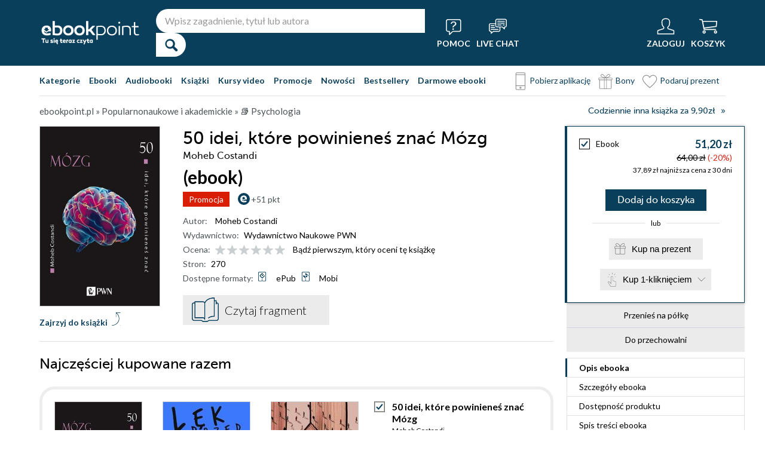

--- FILE ---
content_type: text/css
request_url: https://ebookpoint.pl/assets/ebookpoint/css/wcag.css
body_size: 810
content:
body{
    color: #4C5457;
}
.tags-special .tag-special-newest {
    background: #b72c1f;
}
.book-list-container .list .price a {
    background-color: #DC2618;
}
.user-tools .username a {
    color: #9FB9C1;
}
.cart .cart-amount a {
    color: #9FB9C1;
}
.left-menu a {
    color: #4C5457;
}
.book-list-type .show-all a {
    color: #4C5457;
}
.left-col .popular-authors-content ol li a, .left-col .popular-authors-content ul li a {
    color: #4C5457;
}
.book-list-type .show-all a {
    color: #4C5457;
}
.bottom-links li a {
    color: #4C5457;
}
footer .group ul a {
    color: #4C5457;
}
footer .bottom {
    color: #4C5457;
}
footer .bottom a {
    color: #4C5457;
}
.download-box .header {
    color: #4C5457;
}
.book-list-container .list .price {
    color: #4C5457;
}
.get-application-link {
    color: #4C5457 !important;
}
.tags-special .tag-special-promo {
    background: #DA1E01;
}
.book-details .tags .tag-new {
    background: #DA1E01;
}
.book-details .tags .tag-promotion, .checkroom-position .desc .tag-promotion {
    background: #DA1E01;
}
.bottom-info .medium-col p {
    color: #4C5457;
}
#content .price del {
    color: #4C5457;
}
#content .price time {
    color: #4C5457;
}
.book-list-container .list .author {
    color: #4C5457;
}
.details-box dt {
    color: #4C5457;
}
.book-type-price .book-price {
    color: #4C5457;
}
.book-type-price .min-price {
    color: #4C5457;
}
.book-type-price fieldset.active .price-percent {
    color:#b72c1f;
}
.breadcrumb ul li a {
    color: #4C5457;
}
.breadcrumb ul li {
    color: #4C5457;
}
.book-details .punkty a {
    color: #4C5457;
}
.book-details .info dt {
    color: #4C5457;
}
.book-type-price h3 span {
    opacity: 1;
}
.book-type-price h3 {
    color: #000000;
}
#page-title form .select-line label {
    color: #4C5457;
}
.select select {
    opacity: 1;
}
.filter-form .checkbox-line .amount {
    color: #4C5457;
}
#content .ebook-on-gift {
    color: #4C5457;
}
.form .fb-login .or {
    color: #4C5457;
}
.breadcrumb p.back a {
    color: #4C5457;
}
#cart-content table th {
    color: #4C5457;
}
#cart-content table .author {
    color: #4C5457;
}
#cart-content table p.type {
    opacity: 1;
}
#cart-content table .price del {
    color: #4C5457;
}
#cart-content .cart-summary .back a {
    color: #4C5457;
}
.order-data .form-textarea .maxlength {
    color: #4C5457;
}
#cart-content .cart-summary .note {
    color: #4C5457;
}
#cart-content table .item-info {
    color: #4C5457;
}
#user-menu li.disable a {
    color: #4C5457;
}
.user-account-status-polka {
    color: #4C5457;
}
.user-account-two-points {
    color: #4C5457;
}
.main-download-link {
    color: #b72c1f;
}
.pagination-btn.page-info {
    background-color: #DC2618;
}
.book-list-container .list .board-link a {
    color: #4C5457;
}
.audio-request-info a {
    color: #b72c1f;
}
.basket-choose-line .radio-line label {
    color: #525252;
    opacity: 1;
}
.successbox {
    color: #23421A;
}
.successbox a {
    color: #23421A;
}
#cart-content table .special .price {
    color: #23421A;
}

--- FILE ---
content_type: image/svg+xml
request_url: https://static01.helion.com.pl/global/images/menu/icon_livechat.svg
body_size: 741
content:
<?xml version="1.0" encoding="UTF-8"?>
<svg id="Warstwa_1" xmlns="http://www.w3.org/2000/svg" viewBox="0 0 22.78 19">
  <defs>
    <style>
      .cls-1 {
        fill: #fff;
      }
    </style>
  </defs>
  <path class="cls-1" d="M8.17,6.72l-5.98-.05c-.29,0-.56.12-.76.31-.2.19-.32.46-.32.75l-.05,6.56c0,.29.12.56.31.76.19.2.46.32.75.32h.77c.29,0,.53.25.53.54v1.35s1.94-1.73,1.94-1.73c.1-.09.23-.13.36-.13h0s6.7.05,6.7.05c.29,0,.56-.12.76-.31.2-.19.32-.46.32-.75l.03-3.54-3.25-.02c-.59,0-1.12-.25-1.5-.64-.38-.39-.62-.93-.62-1.51v-1.96h.01ZM11.19,8.29c-.29,0-.53-.24-.53-.54s.24-.53.54-.53l4.44.03c.29,0,.53.24.53.54s-.24.53-.54.53l-4.44-.03h0ZM18.04,8.35c-.29,0-.53-.24-.53-.54s.24-.53.54-.53h1.66c.29.01.53.25.53.55s-.24.53-.54.53h-1.66ZM11.21,5.96c-.29,0-.53-.24-.53-.54s.24-.53.54-.53l8.51.06c.29,0,.53.24.53.54s-.24.53-.54.53l-8.51-.06h0ZM11.23,3.62c-.29,0-.53-.24-.53-.54s.24-.53.54-.53l8.51.06c.29,0,.53.24.53.54s-.24.53-.54.53l-8.51-.06h0ZM14.59,10.87l-.03,3.54c0,.59-.25,1.12-.64,1.5s-.93.62-1.51.62l-6.5-.05-2.67,2.37c-.1.1-.23.16-.38.15-.29,0-.53-.24-.53-.54l.02-2.01h-.24c-.59,0-1.12-.25-1.5-.64C.23,15.42,0,14.88,0,14.3l.05-6.56c0-.59.25-1.12.64-1.5.39-.38.93-.62,1.51-.62l5.98.05.03-3.54c0-.59.25-1.12.64-1.5C9.24.23,9.77,0,10.36,0l10.3.08c.59,0,1.12.25,1.5.64.38.39.62.93.62,1.51l-.05,6.56c0,.59-.25,1.12-.64,1.5-.39.38-.93.62-1.51.62h-.24s-.02,2.01-.02,2.01c0,.29-.24.53-.54.53-.15,0-.28-.06-.38-.16l-2.63-2.41-2.18-.02h0ZM19.26,11.72v-1.35c.01-.29.25-.53.55-.53h.77c.29,0,.56-.11.76-.3.2-.19.32-.46.32-.75l.05-6.56c0-.29-.12-.56-.31-.76-.19-.2-.46-.32-.75-.32l-10.3-.08c-.29,0-.56.12-.76.31s-.32.46-.32.75l-.03,4.07-.02,2.49c0,.29.12.56.31.76.19.2.46.32.75.32l3.79.03,2.92.02h0c.13,0,.25.05.35.14l1.92,1.76h0Z"/>
  <path class="cls-1" d="M2.77,7.93h3.92c.31,0,.56.25.56.56s-.25.56-.56.56h-3.92c-.31,0-.56-.25-.56-.56s.25-.56.56-.56h0Z"/>
  <path class="cls-1" d="M2.77,10.39h4.63c.31,0,.56.25.56.56,0,.31-.25.56-.56.56H2.77c-.31,0-.56-.25-.56-.56,0-.31.25-.56.56-.56h0Z"/>
  <path class="cls-1" d="M2.77,12.86h8.97c.31,0,.56.25.56.56s-.25.56-.56.56H2.77c-.31,0-.56-.25-.56-.56s.25-.56.56-.56h0Z"/>
</svg>